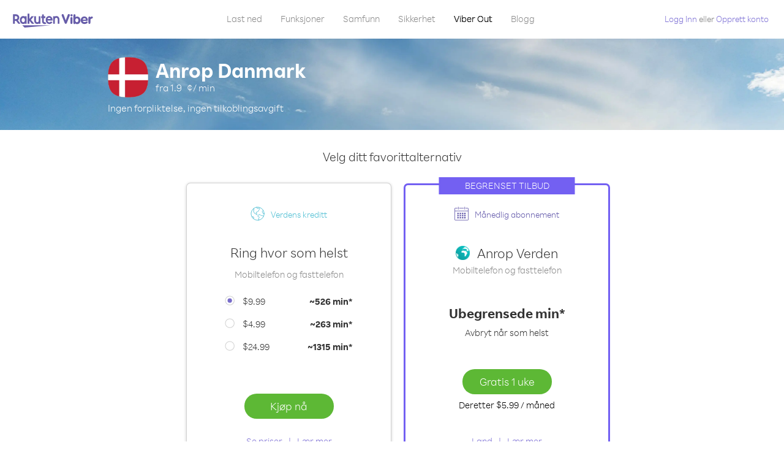

--- FILE ---
content_type: text/html; charset=UTF-8
request_url: https://account.viber.com/no/call-denmark
body_size: 2256
content:
<!DOCTYPE html>
<html lang="no">
    <head>
        <title>Billige internasjonale samtaler til Danmark | Ring Danmark fra 1.9 ¢/min</title>
        <meta name="keywords" content="Anrop Danmark, Danmark lave priser, billige samtaler, ringe i utlandet, Danmark, internasjonal anropsapp" />
        <meta name="description" content="Ring Danmark nå for den laveste prisen med Viber Out. Billige internasjonale samtaler for mobil og fasttelefon. Ingen forpliktelse, ingen tilkoblingsavgift og fantastisk talekvalitet." />
        <meta http-equiv="Content-Type" content="text/html; charset=UTF-8" />
        <meta name="viewport" content="width=device-width, initial-scale=1, minimum-scale=1, maximum-scale=1, user-scalable=no" />
        <meta name="format-detection" content="telephone=no" />
        <meta name="msapplication-tap-highlight" content="no" />
        <link rel="icon" type="image/x-icon" href="/favicon.ico">
        <link rel="apple-touch-icon" href="/img/apple-touch-icon/touch-icon-iphone.png" />
        <link rel="apple-touch-icon" sizes="72x72" href="/img/apple-touch-icon/touch-icon-ipad.png" />
        <link rel="apple-touch-icon" sizes="114x114" href="/img/apple-touch-icon/touch-icon-iphone-retina.png" />
        <link rel="apple-touch-icon" sizes="144x144" href="/img/apple-touch-icon/touch-icon-ipad-retina.png" />
            <meta property="og:title" content="Billige internasjonale samtaler til Danmark | Ring Danmark fra 1.9 ¢/min" />
    <meta property="og:description" content="Ring Danmark nå for den laveste prisen med Viber Out. Billige internasjonale samtaler for mobil og fasttelefon. Ingen forpliktelse, ingen tilkoblingsavgift og fantastisk talekvalitet." />
    <meta property="og:url" content="https://account.viber.com/call-denmark" />
    <meta property="og:image" content="https://account.viber.com/img/splash.jpg" />

    <link rel="alternate" href="https://account.viber.com/call-denmark" hreflang="x-default" />
<link rel="alternate" href="https://account.viber.com/ar/call-denmark" hreflang="ar" />
<link rel="alternate" href="https://account.viber.com/en/call-denmark" hreflang="en" />
<link rel="alternate" href="https://account.viber.com/ja/call-denmark" hreflang="ja" />
<link rel="alternate" href="https://account.viber.com/es/call-denmark" hreflang="es" />
<link rel="alternate" href="https://account.viber.com/it/call-denmark" hreflang="it" />
<link rel="alternate" href="https://account.viber.com/zh/call-denmark" hreflang="zh" />
<link rel="alternate" href="https://account.viber.com/fr/call-denmark" hreflang="fr" />
<link rel="alternate" href="https://account.viber.com/de/call-denmark" hreflang="de" />
<link rel="alternate" href="https://account.viber.com/hu/call-denmark" hreflang="hu" />
<link rel="alternate" href="https://account.viber.com/pt/call-denmark" hreflang="pt" />
<link rel="alternate" href="https://account.viber.com/ru/call-denmark" hreflang="ru" />
<link rel="alternate" href="https://account.viber.com/be/call-denmark" hreflang="be" />
<link rel="alternate" href="https://account.viber.com/th/call-denmark" hreflang="th" />
<link rel="alternate" href="https://account.viber.com/vi/call-denmark" hreflang="vi" />
<link rel="alternate" href="https://account.viber.com/pl/call-denmark" hreflang="pl" />
<link rel="alternate" href="https://account.viber.com/ro/call-denmark" hreflang="ro" />
<link rel="alternate" href="https://account.viber.com/uk/call-denmark" hreflang="uk" />
<link rel="alternate" href="https://account.viber.com/cs/call-denmark" hreflang="cs" />
<link rel="alternate" href="https://account.viber.com/el/call-denmark" hreflang="el" />
<link rel="alternate" href="https://account.viber.com/hr/call-denmark" hreflang="hr" />
<link rel="alternate" href="https://account.viber.com/bg/call-denmark" hreflang="bg" />
<link rel="alternate" href="https://account.viber.com/no/call-denmark" hreflang="no" />
<link rel="alternate" href="https://account.viber.com/sv/call-denmark" hreflang="sv" />
<link rel="alternate" href="https://account.viber.com/my/call-denmark" hreflang="my" />
<link rel="alternate" href="https://account.viber.com/id/call-denmark" hreflang="id" />


        <!--[if lte IE 9]>
        <script type="text/javascript">
            window.location.replace('/browser-update/');
        </script>
        <![endif]-->
        <script type="text/javascript">
            if (navigator.userAgent.match('MSIE 10.0;')) {
                window.location.replace('/browser-update/');
            }
        </script>

    
<!-- Google Tag Manager -->
<script>(function(w,d,s,l,i){w[l]=w[l]||[];w[l].push({'gtm.start':
            new Date().getTime(),event:'gtm.js'});var f=d.getElementsByTagName(s)[0],
            j=d.createElement(s),dl=l!='dataLayer'?'&l='+l:'';j.async=true;j.src=
            'https://www.googletagmanager.com/gtm.js?id='+i+dl;f.parentNode.insertBefore(j,f);
    })(window,document,'script','dataLayer','GTM-5HCVGTP');</script>
<!-- End Google Tag Manager -->

    
    <link href="https://fonts.googleapis.com/css?family=Roboto:100,300,400,700&amp;subset=cyrillic,greek,vietnamese" rel="stylesheet">
    </head>
    <body class="">
        <noscript id="noscript">For en optimalisert opplevelse på Viber.com, må du aktivere Javascript.</noscript>

        <div id="page"></div>
        
<script>
    window.SERVER_VARIABLES = {"country":{"code":"DK","prefix":"45","additional_prefixes":[],"vat":25,"excluding_vat":false,"name":"Danmark"},"user_country":{"code":"US","prefix":"1","additional_prefixes":[],"vat":0,"excluding_vat":true,"name":"USA"},"min_rate":{"rate":"1.9","currency_code":"\u00a2"},"how_to_call_url":"\/no\/how-to-call-denmark?from=usa","env":"prod","languages":[{"code":"ar","name":"\u0627\u0644\u0644\u063a\u0629 \u0627\u0644\u0639\u0631\u0628\u064a\u0629","is_active":true,"is_active_client":true},{"code":"en","name":"English","is_active":true,"is_active_client":true},{"code":"ja","name":"\u65e5\u672c\u8a9e","is_active":true,"is_active_client":true},{"code":"es","name":"Espa\u00f1ol","is_active":true,"is_active_client":true},{"code":"it","name":"Italiano","is_active":true,"is_active_client":true},{"code":"zh","name":"\u7b80\u4f53\u4e2d\u6587","is_active":true,"is_active_client":true},{"code":"fr","name":"Fran\u00e7ais","is_active":true,"is_active_client":true},{"code":"de","name":"Deutsch","is_active":true,"is_active_client":true},{"code":"hu","name":"Magyar","is_active":true,"is_active_client":true},{"code":"pt","name":"Portugu\u00eas","is_active":true,"is_active_client":true},{"code":"ru","name":"\u0420\u0443\u0441\u0441\u043a\u0438\u0439","is_active":true,"is_active_client":true},{"code":"be","name":"\u0411\u0435\u043b\u0430\u0440\u0443\u0441\u043a\u0430\u044f","is_active":true,"is_active_client":true},{"code":"th","name":"\u0e20\u0e32\u0e29\u0e32\u0e44\u0e17\u0e22","is_active":true,"is_active_client":true},{"code":"vi","name":"Ti\u1ebfng Vi\u1ec7t","is_active":true,"is_active_client":true},{"code":"pl","name":"Polski","is_active":true,"is_active_client":true},{"code":"ro","name":"Rom\u00e2n\u0103","is_active":true,"is_active_client":true},{"code":"uk","name":"\u0423\u043a\u0440\u0430\u0457\u043d\u0441\u044c\u043a\u0430","is_active":true,"is_active_client":true},{"code":"cs","name":"\u010ce\u0161tina","is_active":true,"is_active_client":true},{"code":"el","name":"\u0395\u03bb\u03bb\u03b7\u03bd\u03b9\u03ba\u03ac","is_active":true,"is_active_client":true},{"code":"hr","name":"Hrvatski","is_active":true,"is_active_client":true},{"code":"bg","name":"\u0411\u044a\u043b\u0433\u0430\u0440\u0441\u043a\u0438","is_active":true,"is_active_client":true},{"code":"no","name":"Norsk","is_active":true,"is_active_client":true},{"code":"sv","name":"Svenska","is_active":true,"is_active_client":true},{"code":"my","name":"\u1019\u103c\u1014\u103a\u1019\u102c","is_active":true,"is_active_client":true},{"code":"id","name":"Bahasa Indonesia","is_active":true,"is_active_client":true}],"language":"no","isClientLanguage":false,"isAuthenticated":false};
</script>

        
                    <link href="/dist/styles.495fce11622b6f2f03e6.css" media="screen" rel="stylesheet" type="text/css" />
        
            <script src="/dist/country.bundle.40a00d3d793ac203f7ff.js"></script>
    </body>
</html>


--- FILE ---
content_type: image/svg+xml
request_url: https://account.viber.com/img/fields/inputs/radiobutton_checked.svg
body_size: 428
content:
<?xml version="1.0" encoding="utf-8"?>
<!-- Generator: Adobe Illustrator 22.1.0, SVG Export Plug-In . SVG Version: 6.00 Build 0)  -->
<svg version="1.1" baseProfile="tiny" id="Layer_1" xmlns="http://www.w3.org/2000/svg" xmlns:xlink="http://www.w3.org/1999/xlink"
	 x="0px" y="0px" width="31px" height="31px" viewBox="0 0 31 31" xml:space="preserve">
<circle fill="none" stroke="#D1D1D1" stroke-width="2" stroke-miterlimit="10" cx="15.8" cy="15.8" r="14"/>
<circle fill="#786CCA" cx="15.8" cy="15.8" r="7"/>
</svg>
